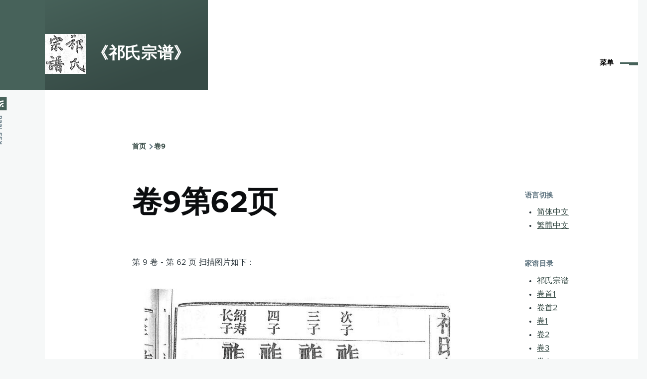

--- FILE ---
content_type: text/html; charset=UTF-8
request_url: https://jiapu.jamesqi.com/juan/9/ye/62
body_size: 7177
content:
<!DOCTYPE html>
<html lang="zh-hans" dir="ltr" style="--color--primary-hue:164;--color--primary-saturation:16%;--color--primary-lightness:33">
  <head>
    <meta charset="utf-8" />
<meta name="Generator" content="Drupal 10 (https://www.drupal.org)" />
<meta name="MobileOptimized" content="width" />
<meta name="HandheldFriendly" content="true" />
<meta name="viewport" content="width=device-width, initial-scale=1.0" />
<link rel="icon" href="/sites/jiapu.jamesqi.com/files/favicon.ico" type="image/vnd.microsoft.icon" />
<link rel="canonical" href="https://jiapu.jamesqi.com/juan/9/ye/62" />
<link rel="shortlink" href="https://jiapu.jamesqi.com/node/3046" />

    <title>卷9第62页 | 《祁氏宗谱》</title>
    <link rel="stylesheet" media="all" href="/sites/jiapu.jamesqi.com/files/css/css_IA88LA9C0M_595m5QE7FAjVdl2un_siA-lL8x43VWGk.css" />
<link rel="stylesheet" media="all" href="/sites/jiapu.jamesqi.com/files/css/css_fczyObREGmmEDotvsdAT5tsW-aICdvfdaqVsa7DrVzM.css" />

    
    
<link rel="preload" href="/core/themes/olivero/fonts/metropolis/Metropolis-Regular.woff2" as="font" type="font/woff2" crossorigin>
<link rel="preload" href="/core/themes/olivero/fonts/metropolis/Metropolis-SemiBold.woff2" as="font" type="font/woff2" crossorigin>
<link rel="preload" href="/core/themes/olivero/fonts/metropolis/Metropolis-Bold.woff2" as="font" type="font/woff2" crossorigin>
<link rel="preload" href="/core/themes/olivero/fonts/lora/lora-v14-latin-regular.woff2" as="font" type="font/woff2" crossorigin>
    <noscript><link rel="stylesheet" href="/core/themes/olivero/css/components/navigation/nav-primary-no-js.css?slc40n" />
</noscript>
<!-- baidu tongji start -->
<script>
var _hmt = _hmt || [];
(function() {
  var hm = document.createElement("script");
  hm.src = "//hm.baidu.com/hm.js?319f7715e00ca8383e1f8c642189583e";
  var s = document.getElementsByTagName("script")[0];
  s.parentNode.insertBefore(hm, s);
})();
</script>
<!-- baidu tongji end -->

<!-- baidu union start 2021-8-26 启优实验室 -->
<script>window.BAIDU_DUP_AUTO_AD = true;</script> 
<script type="text/javascript" src="//cpro.baidustatic.com/cpro/ui/cm.js"></script>
<!-- baidu union end -->

<!-- google analytics start -->
<!-- Global site tag (gtag.js) - Google Analytics -->
<script async src="https://www.googletagmanager.com/gtag/js?id=UA-241337-4"></script>
<script>
  window.dataLayer = window.dataLayer || [];
  function gtag(){dataLayer.push(arguments);}
  gtag('js', new Date());
ga('require', 'displayfeatures');//2020-4-9
  gtag('config', 'UA-241337-4');
</script>
<!-- google analytics end -->


<!-- adsense page level ads start -->
<!-- 2021-2-4 close, 2021-7-1 reopen 
<script data-ad-client="ca-pub-9094871827609791" async src="https://pagead2.googlesyndication.com/pagead/js/adsbygoogle.js"></script> -->
<script async src="https://pagead2.googlesyndication.com/pagead/js/adsbygoogle.js?client=ca-pub-9094871827609791" crossorigin="anonymous"></script>
<!-- adsense page level ads end -->

  </head>
  <body class="path-node page-node-type-qishizongpu">
        <a href="#main-content" class="visually-hidden focusable skip-link">
      跳转到主要内容
    </a>
    
      <div class="dialog-off-canvas-main-canvas" data-off-canvas-main-canvas>
    
<div id="page-wrapper" class="page-wrapper">
  <div id="page">

          <header id="header" class="site-header" data-drupal-selector="site-header" role="banner">

                <div class="site-header__fixable" data-drupal-selector="site-header-fixable">
          <div class="site-header__initial">
            <button class="sticky-header-toggle" data-drupal-selector="sticky-header-toggle" role="switch" aria-controls="site-header__inner" aria-label="固定头部" aria-checked="false">
              <span class="sticky-header-toggle__icon">
                <span></span>
                <span></span>
                <span></span>
              </span>
            </button>
          </div>

                    <div id="site-header__inner" class="site-header__inner" data-drupal-selector="site-header-inner">
            <div class="container site-header__inner__container">

              


<div id="block-olivero-subtheme-site-branding" class="settings-tray-editable site-branding block block-system block-system-branding-block" data-drupal-settingstray="editable">
  
    
    <div class="site-branding__inner">
          <a href="/" rel="home" class="site-branding__logo">
        <img src="/sites/jiapu.jamesqi.com/files/logo.png" alt="首页" />
      </a>
              <div class="site-branding__text">
        <div class="site-branding__name">
          <a href="/" title="首页" rel="home">《祁氏宗谱》</a>
        </div>
      </div>
      </div>
</div>

<div class="header-nav-overlay" data-drupal-selector="header-nav-overlay"></div>


                              <div class="mobile-buttons" data-drupal-selector="mobile-buttons">
                  <button class="mobile-nav-button" data-drupal-selector="mobile-nav-button" aria-label="主菜单" aria-controls="header-nav" aria-expanded="false">
                    <span class="mobile-nav-button__label">菜单</span>
                    <span class="mobile-nav-button__icon"></span>
                  </button>
                </div>

                <div id="header-nav" class="header-nav" data-drupal-selector="header-nav">
                  
<nav  id="block-olivero-subtheme-main-menu" class="settings-tray-editable primary-nav block block-menu navigation menu--main" data-drupal-settingstray="editable" aria-labelledby="block-olivero-subtheme-main-menu-menu" role="navigation">
            
  <h2 class="visually-hidden block__title" id="block-olivero-subtheme-main-menu-menu">主菜单</h2>
  
        


          
        
    <ul  class="menu primary-nav__menu primary-nav__menu--level-1" data-drupal-selector="primary-nav-menu--level-1">
            
                          
        
        
        <li class="primary-nav__menu-item primary-nav__menu-item--link primary-nav__menu-item--level-1">
                              
                      <a href="/" class="primary-nav__menu-link primary-nav__menu-link--link primary-nav__menu-link--level-1" data-drupal-selector="primary-nav-menu-link-has-children" data-drupal-link-system-path="&lt;front&gt;">            <span class="primary-nav__menu-link-inner primary-nav__menu-link-inner--level-1">首页</span>
          </a>

            
                  </li>
      
                          
        
        
        <li class="primary-nav__menu-item primary-nav__menu-item--link primary-nav__menu-item--level-1">
                              
                      <a href="/jiapumulu" title="家谱目录" class="primary-nav__menu-link primary-nav__menu-link--link primary-nav__menu-link--level-1" data-drupal-selector="primary-nav-menu-link-has-children" data-drupal-link-system-path="jiapumulu">            <span class="primary-nav__menu-link-inner primary-nav__menu-link-inner--level-1">家谱目录</span>
          </a>

            
                  </li>
      
                          
        
        
        <li class="primary-nav__menu-item primary-nav__menu-item--link primary-nav__menu-item--level-1">
                              
                      <a href="/shuoming" class="primary-nav__menu-link primary-nav__menu-link--link primary-nav__menu-link--level-1" data-drupal-selector="primary-nav-menu-link-has-children" data-drupal-link-system-path="node/2">            <span class="primary-nav__menu-link-inner primary-nav__menu-link-inner--level-1">说明文档</span>
          </a>

            
                  </li>
      
                          
        
        
        <li class="primary-nav__menu-item primary-nav__menu-item--link primary-nav__menu-item--level-1">
                              
                      <a href="/contact" title="" class="primary-nav__menu-link primary-nav__menu-link--link primary-nav__menu-link--level-1" data-drupal-selector="primary-nav-menu-link-has-children" data-drupal-link-system-path="contact">            <span class="primary-nav__menu-link-inner primary-nav__menu-link-inner--level-1">留言反馈</span>
          </a>

            
                  </li>
          </ul>
  


  </nav>


                  

  <div class="region region--secondary-menu">
    <div class="search-block-form settings-tray-editable block block-search-wide" data-drupal-selector="search-block-form" id="block-olivero-subtheme-search-form-wide" role="search" data-drupal-settingstray="editable">
  
    
      <button class="block-search-wide__button" aria-label="搜索表单" data-drupal-selector="block-search-wide-button">
      <svg xmlns="http://www.w3.org/2000/svg" width="22" height="23" viewBox="0 0 22 23">
  <path fill="currentColor" d="M21.7,21.3l-4.4-4.4C19,15.1,20,12.7,20,10c0-5.5-4.5-10-10-10S0,4.5,0,10s4.5,10,10,10c2.1,0,4.1-0.7,5.8-1.8l4.5,4.5c0.4,0.4,1,0.4,1.4,0S22.1,21.7,21.7,21.3z M10,18c-4.4,0-8-3.6-8-8s3.6-8,8-8s8,3.6,8,8S14.4,18,10,18z"/>
</svg>
      <span class="block-search-wide__button-close"></span>
    </button>

        <div class="block-search-wide__wrapper" data-drupal-selector="block-search-wide-wrapper" tabindex="-1">
      <div class="block-search-wide__container">
        <div class="block-search-wide__grid">
          <form action="/search/node" method="get" id="search-block-form" accept-charset="UTF-8" class="search-form search-block-form">
  <div class="js-form-item form-item js-form-type-search form-item-keys js-form-item-keys form-no-label">
      <label for="edit-keys" class="form-item__label visually-hidden">搜索</label>
        <input title="请输入您想搜索的关键词。" placeholder="按关键字或词搜索" data-drupal-selector="edit-keys" type="search" id="edit-keys" name="keys" value="" size="15" maxlength="128" class="form-search form-element form-element--type-search form-element--api-search" />

        </div>
<div data-drupal-selector="edit-actions" class="form-actions js-form-wrapper form-wrapper" id="edit-actions"><button class="button--primary search-form__submit button js-form-submit form-submit" data-drupal-selector="edit-submit" type="submit" id="edit-submit" value="搜索">
    <span class="icon--search"></span>
    <span class="visually-hidden">搜索</span>
</button>

</div>

</form>

        </div>
      </div>
    </div>
  </div>
<nav  id="block-olivero-subtheme-account-menu" class="settings-tray-editable block block-menu navigation menu--account secondary-nav" data-drupal-settingstray="editable" aria-labelledby="block-olivero-subtheme-account-menu-menu" role="navigation">
            
  <span class="visually-hidden" id="block-olivero-subtheme-account-menu-menu">User account menu</span>
  
        


          <ul class="menu secondary-nav__menu secondary-nav__menu--level-1">
            
                          
        
        
        <li class="secondary-nav__menu-item secondary-nav__menu-item--link secondary-nav__menu-item--level-1">
          <a href="/user/login" class="secondary-nav__menu-link secondary-nav__menu-link--link secondary-nav__menu-link--level-1" data-drupal-link-system-path="user/login">登录</a>

                  </li>
          </ul>
  


  </nav>

  </div>

                </div>
                          </div>
          </div>
        </div>
      </header>
    
    <div id="main-wrapper" class="layout-main-wrapper layout-container">
      <div id="main" class="layout-main">
        <div class="main-content">
          <a id="main-content" tabindex="-1"></a>
          
          <div class="main-content__container container">
            

  <div class="region region--highlighted grid-full layout--pass--content-medium">
    <div data-drupal-messages-fallback class="hidden messages-list"></div>

  </div>

            

  <div class="region region--breadcrumb grid-full layout--pass--content-medium">
    

<div id="block-olivero-subtheme-breadcrumbs" class="settings-tray-editable block block-system block-system-breadcrumb-block" data-drupal-settingstray="editable">
  
    
      <div class="block__content">
        <nav class="breadcrumb" role="navigation" aria-labelledby="system-breadcrumb">
    <h2 id="system-breadcrumb" class="visually-hidden">面包屑</h2>
    <div class="breadcrumb__content">
      <ol class="breadcrumb__list">
                  <li class="breadcrumb__item">
                          <a href="/" class="breadcrumb__link">首页</a>
                      </li>
                  <li class="breadcrumb__item">
                          <a href="/juan/9" class="breadcrumb__link">卷9</a>
                      </li>
              </ol>
    </div>
  </nav>

    </div>
  </div>

  </div>


                          <div class="sidebar-grid grid-full">
                <main role="main" class="site-main">
                  

  <div class="region region--content-above grid-full layout--pass--content-medium">
    


<div id="block-olivero-subtheme-page-title" class="block block-core block-page-title-block">
  
  

  <h1 class="title page-title">
卷9第62页
</h1>


  
</div>

  </div>

                  

  <div class="region region--content grid-full layout--pass--content-medium" id="content">
    

<div id="block-olivero-subtheme-responsive-bartik-system-main" class="block block-system block-system-main-block">
  
    
      <div class="block__content">
      

<article data-history-node-id="3046" role="article" class="node node--type-qishizongpu node--promoted node--view-mode-full">
  <header class="">
    
          
      </header>
  <div class="node__content">
            

<p>第 9 卷 - 第 62 页 扫描图片如下：</p>
<img src="/sites/jiapu.jamesqi.com/files/thumb/9/44f683a84163b3523afe57c2e008bc8c.jpg">第 9 卷 - 第 62 页</img>

<div class="views-element-container"><div class="view view-qishizongpu view-id-qishizongpu view-display-id-block_2 js-view-dom-id-97b8926c25b93c0b9a9145fa40fbe7fab240639bdbe71e4d812f27f23c6c1dd0">
  
    
      
      <div class="view-content">
      




  <h3>导航：<a href="/juan/9">第9卷</a>，页数链接：</h3>
<div class="views-view-responsive-grid views-view-responsive-grid--horizontal" style="--views-responsive-grid--column-count:4;--views-responsive-grid--cell-min-width:100px;--views-responsive-grid--layout-gap:10px;">
      <div class="views-view-responsive-grid__item">
      <div class="views-view-responsive-grid__item-inner"><div class="views-field views-field-field-ye"><div class="field-content"><a href="/juan/9/ye/1">1</a></div></div></div>
    </div>
      <div class="views-view-responsive-grid__item">
      <div class="views-view-responsive-grid__item-inner"><div class="views-field views-field-field-ye"><div class="field-content"><a href="/juan/9/ye/2">2</a></div></div></div>
    </div>
      <div class="views-view-responsive-grid__item">
      <div class="views-view-responsive-grid__item-inner"><div class="views-field views-field-field-ye"><div class="field-content"><a href="/juan/9/ye/3">3</a></div></div></div>
    </div>
      <div class="views-view-responsive-grid__item">
      <div class="views-view-responsive-grid__item-inner"><div class="views-field views-field-field-ye"><div class="field-content"><a href="/juan/9/ye/4">4</a></div></div></div>
    </div>
      <div class="views-view-responsive-grid__item">
      <div class="views-view-responsive-grid__item-inner"><div class="views-field views-field-field-ye"><div class="field-content"><a href="/juan/9/ye/5">5</a></div></div></div>
    </div>
      <div class="views-view-responsive-grid__item">
      <div class="views-view-responsive-grid__item-inner"><div class="views-field views-field-field-ye"><div class="field-content"><a href="/juan/9/ye/6">6</a></div></div></div>
    </div>
      <div class="views-view-responsive-grid__item">
      <div class="views-view-responsive-grid__item-inner"><div class="views-field views-field-field-ye"><div class="field-content"><a href="/juan/9/ye/7">7</a></div></div></div>
    </div>
      <div class="views-view-responsive-grid__item">
      <div class="views-view-responsive-grid__item-inner"><div class="views-field views-field-field-ye"><div class="field-content"><a href="/juan/9/ye/8">8</a></div></div></div>
    </div>
      <div class="views-view-responsive-grid__item">
      <div class="views-view-responsive-grid__item-inner"><div class="views-field views-field-field-ye"><div class="field-content"><a href="/juan/9/ye/9">9</a></div></div></div>
    </div>
      <div class="views-view-responsive-grid__item">
      <div class="views-view-responsive-grid__item-inner"><div class="views-field views-field-field-ye"><div class="field-content"><a href="/juan/9/ye/10">10</a></div></div></div>
    </div>
      <div class="views-view-responsive-grid__item">
      <div class="views-view-responsive-grid__item-inner"><div class="views-field views-field-field-ye"><div class="field-content"><a href="/juan/9/ye/11">11</a></div></div></div>
    </div>
      <div class="views-view-responsive-grid__item">
      <div class="views-view-responsive-grid__item-inner"><div class="views-field views-field-field-ye"><div class="field-content"><a href="/juan/9/ye/12">12</a></div></div></div>
    </div>
      <div class="views-view-responsive-grid__item">
      <div class="views-view-responsive-grid__item-inner"><div class="views-field views-field-field-ye"><div class="field-content"><a href="/juan/9/ye/13">13</a></div></div></div>
    </div>
      <div class="views-view-responsive-grid__item">
      <div class="views-view-responsive-grid__item-inner"><div class="views-field views-field-field-ye"><div class="field-content"><a href="/juan/9/ye/14">14</a></div></div></div>
    </div>
      <div class="views-view-responsive-grid__item">
      <div class="views-view-responsive-grid__item-inner"><div class="views-field views-field-field-ye"><div class="field-content"><a href="/juan/9/ye/15">15</a></div></div></div>
    </div>
      <div class="views-view-responsive-grid__item">
      <div class="views-view-responsive-grid__item-inner"><div class="views-field views-field-field-ye"><div class="field-content"><a href="/juan/9/ye/16">16</a></div></div></div>
    </div>
      <div class="views-view-responsive-grid__item">
      <div class="views-view-responsive-grid__item-inner"><div class="views-field views-field-field-ye"><div class="field-content"><a href="/juan/9/ye/17">17</a></div></div></div>
    </div>
      <div class="views-view-responsive-grid__item">
      <div class="views-view-responsive-grid__item-inner"><div class="views-field views-field-field-ye"><div class="field-content"><a href="/juan/9/ye/18">18</a></div></div></div>
    </div>
      <div class="views-view-responsive-grid__item">
      <div class="views-view-responsive-grid__item-inner"><div class="views-field views-field-field-ye"><div class="field-content"><a href="/juan/9/ye/19">19</a></div></div></div>
    </div>
      <div class="views-view-responsive-grid__item">
      <div class="views-view-responsive-grid__item-inner"><div class="views-field views-field-field-ye"><div class="field-content"><a href="/juan/9/ye/20">20</a></div></div></div>
    </div>
      <div class="views-view-responsive-grid__item">
      <div class="views-view-responsive-grid__item-inner"><div class="views-field views-field-field-ye"><div class="field-content"><a href="/juan/9/ye/21">21</a></div></div></div>
    </div>
      <div class="views-view-responsive-grid__item">
      <div class="views-view-responsive-grid__item-inner"><div class="views-field views-field-field-ye"><div class="field-content"><a href="/juan/9/ye/22">22</a></div></div></div>
    </div>
      <div class="views-view-responsive-grid__item">
      <div class="views-view-responsive-grid__item-inner"><div class="views-field views-field-field-ye"><div class="field-content"><a href="/juan/9/ye/23">23</a></div></div></div>
    </div>
      <div class="views-view-responsive-grid__item">
      <div class="views-view-responsive-grid__item-inner"><div class="views-field views-field-field-ye"><div class="field-content"><a href="/juan/9/ye/24">24</a></div></div></div>
    </div>
      <div class="views-view-responsive-grid__item">
      <div class="views-view-responsive-grid__item-inner"><div class="views-field views-field-field-ye"><div class="field-content"><a href="/juan/9/ye/25">25</a></div></div></div>
    </div>
      <div class="views-view-responsive-grid__item">
      <div class="views-view-responsive-grid__item-inner"><div class="views-field views-field-field-ye"><div class="field-content"><a href="/juan/9/ye/26">26</a></div></div></div>
    </div>
      <div class="views-view-responsive-grid__item">
      <div class="views-view-responsive-grid__item-inner"><div class="views-field views-field-field-ye"><div class="field-content"><a href="/juan/9/ye/27">27</a></div></div></div>
    </div>
      <div class="views-view-responsive-grid__item">
      <div class="views-view-responsive-grid__item-inner"><div class="views-field views-field-field-ye"><div class="field-content"><a href="/juan/9/ye/28">28</a></div></div></div>
    </div>
      <div class="views-view-responsive-grid__item">
      <div class="views-view-responsive-grid__item-inner"><div class="views-field views-field-field-ye"><div class="field-content"><a href="/juan/9/ye/29">29</a></div></div></div>
    </div>
      <div class="views-view-responsive-grid__item">
      <div class="views-view-responsive-grid__item-inner"><div class="views-field views-field-field-ye"><div class="field-content"><a href="/juan/9/ye/30">30</a></div></div></div>
    </div>
      <div class="views-view-responsive-grid__item">
      <div class="views-view-responsive-grid__item-inner"><div class="views-field views-field-field-ye"><div class="field-content"><a href="/juan/9/ye/31">31</a></div></div></div>
    </div>
      <div class="views-view-responsive-grid__item">
      <div class="views-view-responsive-grid__item-inner"><div class="views-field views-field-field-ye"><div class="field-content"><a href="/juan/9/ye/32">32</a></div></div></div>
    </div>
      <div class="views-view-responsive-grid__item">
      <div class="views-view-responsive-grid__item-inner"><div class="views-field views-field-field-ye"><div class="field-content"><a href="/juan/9/ye/33">33</a></div></div></div>
    </div>
      <div class="views-view-responsive-grid__item">
      <div class="views-view-responsive-grid__item-inner"><div class="views-field views-field-field-ye"><div class="field-content"><a href="/juan/9/ye/34">34</a></div></div></div>
    </div>
      <div class="views-view-responsive-grid__item">
      <div class="views-view-responsive-grid__item-inner"><div class="views-field views-field-field-ye"><div class="field-content"><a href="/juan/9/ye/35">35</a></div></div></div>
    </div>
      <div class="views-view-responsive-grid__item">
      <div class="views-view-responsive-grid__item-inner"><div class="views-field views-field-field-ye"><div class="field-content"><a href="/juan/9/ye/36">36</a></div></div></div>
    </div>
      <div class="views-view-responsive-grid__item">
      <div class="views-view-responsive-grid__item-inner"><div class="views-field views-field-field-ye"><div class="field-content"><a href="/juan/9/ye/37">37</a></div></div></div>
    </div>
      <div class="views-view-responsive-grid__item">
      <div class="views-view-responsive-grid__item-inner"><div class="views-field views-field-field-ye"><div class="field-content"><a href="/juan/9/ye/38">38</a></div></div></div>
    </div>
      <div class="views-view-responsive-grid__item">
      <div class="views-view-responsive-grid__item-inner"><div class="views-field views-field-field-ye"><div class="field-content"><a href="/juan/9/ye/39">39</a></div></div></div>
    </div>
      <div class="views-view-responsive-grid__item">
      <div class="views-view-responsive-grid__item-inner"><div class="views-field views-field-field-ye"><div class="field-content"><a href="/juan/9/ye/40">40</a></div></div></div>
    </div>
      <div class="views-view-responsive-grid__item">
      <div class="views-view-responsive-grid__item-inner"><div class="views-field views-field-field-ye"><div class="field-content"><a href="/juan/9/ye/41">41</a></div></div></div>
    </div>
      <div class="views-view-responsive-grid__item">
      <div class="views-view-responsive-grid__item-inner"><div class="views-field views-field-field-ye"><div class="field-content"><a href="/juan/9/ye/42">42</a></div></div></div>
    </div>
      <div class="views-view-responsive-grid__item">
      <div class="views-view-responsive-grid__item-inner"><div class="views-field views-field-field-ye"><div class="field-content"><a href="/juan/9/ye/43">43</a></div></div></div>
    </div>
      <div class="views-view-responsive-grid__item">
      <div class="views-view-responsive-grid__item-inner"><div class="views-field views-field-field-ye"><div class="field-content"><a href="/juan/9/ye/44">44</a></div></div></div>
    </div>
      <div class="views-view-responsive-grid__item">
      <div class="views-view-responsive-grid__item-inner"><div class="views-field views-field-field-ye"><div class="field-content"><a href="/juan/9/ye/45">45</a></div></div></div>
    </div>
      <div class="views-view-responsive-grid__item">
      <div class="views-view-responsive-grid__item-inner"><div class="views-field views-field-field-ye"><div class="field-content"><a href="/juan/9/ye/46">46</a></div></div></div>
    </div>
      <div class="views-view-responsive-grid__item">
      <div class="views-view-responsive-grid__item-inner"><div class="views-field views-field-field-ye"><div class="field-content"><a href="/juan/9/ye/47">47</a></div></div></div>
    </div>
      <div class="views-view-responsive-grid__item">
      <div class="views-view-responsive-grid__item-inner"><div class="views-field views-field-field-ye"><div class="field-content"><a href="/juan/9/ye/48">48</a></div></div></div>
    </div>
      <div class="views-view-responsive-grid__item">
      <div class="views-view-responsive-grid__item-inner"><div class="views-field views-field-field-ye"><div class="field-content"><a href="/juan/9/ye/49">49</a></div></div></div>
    </div>
      <div class="views-view-responsive-grid__item">
      <div class="views-view-responsive-grid__item-inner"><div class="views-field views-field-field-ye"><div class="field-content"><a href="/juan/9/ye/50">50</a></div></div></div>
    </div>
      <div class="views-view-responsive-grid__item">
      <div class="views-view-responsive-grid__item-inner"><div class="views-field views-field-field-ye"><div class="field-content"><a href="/juan/9/ye/51">51</a></div></div></div>
    </div>
      <div class="views-view-responsive-grid__item">
      <div class="views-view-responsive-grid__item-inner"><div class="views-field views-field-field-ye"><div class="field-content"><a href="/juan/9/ye/52">52</a></div></div></div>
    </div>
      <div class="views-view-responsive-grid__item">
      <div class="views-view-responsive-grid__item-inner"><div class="views-field views-field-field-ye"><div class="field-content"><a href="/juan/9/ye/53">53</a></div></div></div>
    </div>
      <div class="views-view-responsive-grid__item">
      <div class="views-view-responsive-grid__item-inner"><div class="views-field views-field-field-ye"><div class="field-content"><a href="/juan/9/ye/54">54</a></div></div></div>
    </div>
      <div class="views-view-responsive-grid__item">
      <div class="views-view-responsive-grid__item-inner"><div class="views-field views-field-field-ye"><div class="field-content"><a href="/juan/9/ye/55">55</a></div></div></div>
    </div>
      <div class="views-view-responsive-grid__item">
      <div class="views-view-responsive-grid__item-inner"><div class="views-field views-field-field-ye"><div class="field-content"><a href="/juan/9/ye/56">56</a></div></div></div>
    </div>
      <div class="views-view-responsive-grid__item">
      <div class="views-view-responsive-grid__item-inner"><div class="views-field views-field-field-ye"><div class="field-content"><a href="/juan/9/ye/57">57</a></div></div></div>
    </div>
      <div class="views-view-responsive-grid__item">
      <div class="views-view-responsive-grid__item-inner"><div class="views-field views-field-field-ye"><div class="field-content"><a href="/juan/9/ye/58">58</a></div></div></div>
    </div>
      <div class="views-view-responsive-grid__item">
      <div class="views-view-responsive-grid__item-inner"><div class="views-field views-field-field-ye"><div class="field-content"><a href="/juan/9/ye/59">59</a></div></div></div>
    </div>
      <div class="views-view-responsive-grid__item">
      <div class="views-view-responsive-grid__item-inner"><div class="views-field views-field-field-ye"><div class="field-content"><a href="/juan/9/ye/60">60</a></div></div></div>
    </div>
      <div class="views-view-responsive-grid__item">
      <div class="views-view-responsive-grid__item-inner"><div class="views-field views-field-field-ye"><div class="field-content"><a href="/juan/9/ye/61">61</a></div></div></div>
    </div>
      <div class="views-view-responsive-grid__item">
      <div class="views-view-responsive-grid__item-inner"><div class="views-field views-field-field-ye"><div class="field-content"><a href="/juan/9/ye/62">62</a></div></div></div>
    </div>
      <div class="views-view-responsive-grid__item">
      <div class="views-view-responsive-grid__item-inner"><div class="views-field views-field-field-ye"><div class="field-content"><a href="/juan/9/ye/63">63</a></div></div></div>
    </div>
      <div class="views-view-responsive-grid__item">
      <div class="views-view-responsive-grid__item-inner"><div class="views-field views-field-field-ye"><div class="field-content"><a href="/juan/9/ye/64">64</a></div></div></div>
    </div>
      <div class="views-view-responsive-grid__item">
      <div class="views-view-responsive-grid__item-inner"><div class="views-field views-field-field-ye"><div class="field-content"><a href="/juan/9/ye/65">65</a></div></div></div>
    </div>
      <div class="views-view-responsive-grid__item">
      <div class="views-view-responsive-grid__item-inner"><div class="views-field views-field-field-ye"><div class="field-content"><a href="/juan/9/ye/66">66</a></div></div></div>
    </div>
      <div class="views-view-responsive-grid__item">
      <div class="views-view-responsive-grid__item-inner"><div class="views-field views-field-field-ye"><div class="field-content"><a href="/juan/9/ye/67">67</a></div></div></div>
    </div>
      <div class="views-view-responsive-grid__item">
      <div class="views-view-responsive-grid__item-inner"><div class="views-field views-field-field-ye"><div class="field-content"><a href="/juan/9/ye/68">68</a></div></div></div>
    </div>
      <div class="views-view-responsive-grid__item">
      <div class="views-view-responsive-grid__item-inner"><div class="views-field views-field-field-ye"><div class="field-content"><a href="/juan/9/ye/69">69</a></div></div></div>
    </div>
      <div class="views-view-responsive-grid__item">
      <div class="views-view-responsive-grid__item-inner"><div class="views-field views-field-field-ye"><div class="field-content"><a href="/juan/9/ye/70">70</a></div></div></div>
    </div>
      <div class="views-view-responsive-grid__item">
      <div class="views-view-responsive-grid__item-inner"><div class="views-field views-field-field-ye"><div class="field-content"><a href="/juan/9/ye/71">71</a></div></div></div>
    </div>
      <div class="views-view-responsive-grid__item">
      <div class="views-view-responsive-grid__item-inner"><div class="views-field views-field-field-ye"><div class="field-content"><a href="/juan/9/ye/72">72</a></div></div></div>
    </div>
      <div class="views-view-responsive-grid__item">
      <div class="views-view-responsive-grid__item-inner"><div class="views-field views-field-field-ye"><div class="field-content"><a href="/juan/9/ye/73">73</a></div></div></div>
    </div>
      <div class="views-view-responsive-grid__item">
      <div class="views-view-responsive-grid__item-inner"><div class="views-field views-field-field-ye"><div class="field-content"><a href="/juan/9/ye/74">74</a></div></div></div>
    </div>
      <div class="views-view-responsive-grid__item">
      <div class="views-view-responsive-grid__item-inner"><div class="views-field views-field-field-ye"><div class="field-content"><a href="/juan/9/ye/75">75</a></div></div></div>
    </div>
      <div class="views-view-responsive-grid__item">
      <div class="views-view-responsive-grid__item-inner"><div class="views-field views-field-field-ye"><div class="field-content"><a href="/juan/9/ye/76">76</a></div></div></div>
    </div>
      <div class="views-view-responsive-grid__item">
      <div class="views-view-responsive-grid__item-inner"><div class="views-field views-field-field-ye"><div class="field-content"><a href="/juan/9/ye/77">77</a></div></div></div>
    </div>
      <div class="views-view-responsive-grid__item">
      <div class="views-view-responsive-grid__item-inner"><div class="views-field views-field-field-ye"><div class="field-content"><a href="/juan/9/ye/78">78</a></div></div></div>
    </div>
      <div class="views-view-responsive-grid__item">
      <div class="views-view-responsive-grid__item-inner"><div class="views-field views-field-field-ye"><div class="field-content"><a href="/juan/9/ye/79">79</a></div></div></div>
    </div>
      <div class="views-view-responsive-grid__item">
      <div class="views-view-responsive-grid__item-inner"><div class="views-field views-field-field-ye"><div class="field-content"><a href="/juan/9/ye/80">80</a></div></div></div>
    </div>
      <div class="views-view-responsive-grid__item">
      <div class="views-view-responsive-grid__item-inner"><div class="views-field views-field-field-ye"><div class="field-content"><a href="/juan/9/ye/81">81</a></div></div></div>
    </div>
      <div class="views-view-responsive-grid__item">
      <div class="views-view-responsive-grid__item-inner"><div class="views-field views-field-field-ye"><div class="field-content"><a href="/juan/9/ye/82">82</a></div></div></div>
    </div>
      <div class="views-view-responsive-grid__item">
      <div class="views-view-responsive-grid__item-inner"><div class="views-field views-field-field-ye"><div class="field-content"><a href="/juan/9/ye/83">83</a></div></div></div>
    </div>
      <div class="views-view-responsive-grid__item">
      <div class="views-view-responsive-grid__item-inner"><div class="views-field views-field-field-ye"><div class="field-content"><a href="/juan/9/ye/84">84</a></div></div></div>
    </div>
      <div class="views-view-responsive-grid__item">
      <div class="views-view-responsive-grid__item-inner"><div class="views-field views-field-field-ye"><div class="field-content"><a href="/juan/9/ye/85">85</a></div></div></div>
    </div>
      <div class="views-view-responsive-grid__item">
      <div class="views-view-responsive-grid__item-inner"><div class="views-field views-field-field-ye"><div class="field-content"><a href="/juan/9/ye/86">86</a></div></div></div>
    </div>
      <div class="views-view-responsive-grid__item">
      <div class="views-view-responsive-grid__item-inner"><div class="views-field views-field-field-ye"><div class="field-content"><a href="/juan/9/ye/87">87</a></div></div></div>
    </div>
      <div class="views-view-responsive-grid__item">
      <div class="views-view-responsive-grid__item-inner"><div class="views-field views-field-field-ye"><div class="field-content"><a href="/juan/9/ye/88">88</a></div></div></div>
    </div>
      <div class="views-view-responsive-grid__item">
      <div class="views-view-responsive-grid__item-inner"><div class="views-field views-field-field-ye"><div class="field-content"><a href="/juan/9/ye/89">89</a></div></div></div>
    </div>
      <div class="views-view-responsive-grid__item">
      <div class="views-view-responsive-grid__item-inner"><div class="views-field views-field-field-ye"><div class="field-content"><a href="/juan/9/ye/90">90</a></div></div></div>
    </div>
      <div class="views-view-responsive-grid__item">
      <div class="views-view-responsive-grid__item-inner"><div class="views-field views-field-field-ye"><div class="field-content"><a href="/juan/9/ye/91">91</a></div></div></div>
    </div>
      <div class="views-view-responsive-grid__item">
      <div class="views-view-responsive-grid__item-inner"><div class="views-field views-field-field-ye"><div class="field-content"><a href="/juan/9/ye/92">92</a></div></div></div>
    </div>
      <div class="views-view-responsive-grid__item">
      <div class="views-view-responsive-grid__item-inner"><div class="views-field views-field-field-ye"><div class="field-content"><a href="/juan/9/ye/93">93</a></div></div></div>
    </div>
      <div class="views-view-responsive-grid__item">
      <div class="views-view-responsive-grid__item-inner"><div class="views-field views-field-field-ye"><div class="field-content"><a href="/juan/9/ye/94">94</a></div></div></div>
    </div>
      <div class="views-view-responsive-grid__item">
      <div class="views-view-responsive-grid__item-inner"><div class="views-field views-field-field-ye"><div class="field-content"><a href="/juan/9/ye/95">95</a></div></div></div>
    </div>
      <div class="views-view-responsive-grid__item">
      <div class="views-view-responsive-grid__item-inner"><div class="views-field views-field-field-ye"><div class="field-content"><a href="/juan/9/ye/96">96</a></div></div></div>
    </div>
      <div class="views-view-responsive-grid__item">
      <div class="views-view-responsive-grid__item-inner"><div class="views-field views-field-field-ye"><div class="field-content"><a href="/juan/9/ye/97">97</a></div></div></div>
    </div>
      <div class="views-view-responsive-grid__item">
      <div class="views-view-responsive-grid__item-inner"><div class="views-field views-field-field-ye"><div class="field-content"><a href="/juan/9/ye/98">98</a></div></div></div>
    </div>
      <div class="views-view-responsive-grid__item">
      <div class="views-view-responsive-grid__item-inner"><div class="views-field views-field-field-ye"><div class="field-content"><a href="/juan/9/ye/99">99</a></div></div></div>
    </div>
      <div class="views-view-responsive-grid__item">
      <div class="views-view-responsive-grid__item-inner"><div class="views-field views-field-field-ye"><div class="field-content"><a href="/juan/9/ye/100">100</a></div></div></div>
    </div>
      <div class="views-view-responsive-grid__item">
      <div class="views-view-responsive-grid__item-inner"><div class="views-field views-field-field-ye"><div class="field-content"><a href="/juan/9/ye/101">101</a></div></div></div>
    </div>
      <div class="views-view-responsive-grid__item">
      <div class="views-view-responsive-grid__item-inner"><div class="views-field views-field-field-ye"><div class="field-content"><a href="/juan/9/ye/102">102</a></div></div></div>
    </div>
      <div class="views-view-responsive-grid__item">
      <div class="views-view-responsive-grid__item-inner"><div class="views-field views-field-field-ye"><div class="field-content"><a href="/juan/9/ye/103">103</a></div></div></div>
    </div>
      <div class="views-view-responsive-grid__item">
      <div class="views-view-responsive-grid__item-inner"><div class="views-field views-field-field-ye"><div class="field-content"><a href="/juan/9/ye/104">104</a></div></div></div>
    </div>
      <div class="views-view-responsive-grid__item">
      <div class="views-view-responsive-grid__item-inner"><div class="views-field views-field-field-ye"><div class="field-content"><a href="/juan/9/ye/105">105</a></div></div></div>
    </div>
      <div class="views-view-responsive-grid__item">
      <div class="views-view-responsive-grid__item-inner"><div class="views-field views-field-field-ye"><div class="field-content"><a href="/juan/9/ye/106">106</a></div></div></div>
    </div>
      <div class="views-view-responsive-grid__item">
      <div class="views-view-responsive-grid__item-inner"><div class="views-field views-field-field-ye"><div class="field-content"><a href="/juan/9/ye/107">107</a></div></div></div>
    </div>
      <div class="views-view-responsive-grid__item">
      <div class="views-view-responsive-grid__item-inner"><div class="views-field views-field-field-ye"><div class="field-content"><a href="/juan/9/ye/108">108</a></div></div></div>
    </div>
      <div class="views-view-responsive-grid__item">
      <div class="views-view-responsive-grid__item-inner"><div class="views-field views-field-field-ye"><div class="field-content"><a href="/juan/9/ye/109">109</a></div></div></div>
    </div>
      <div class="views-view-responsive-grid__item">
      <div class="views-view-responsive-grid__item-inner"><div class="views-field views-field-field-ye"><div class="field-content"><a href="/juan/9/ye/110">110</a></div></div></div>
    </div>
      <div class="views-view-responsive-grid__item">
      <div class="views-view-responsive-grid__item-inner"><div class="views-field views-field-field-ye"><div class="field-content"><a href="/juan/9/ye/111">111</a></div></div></div>
    </div>
      <div class="views-view-responsive-grid__item">
      <div class="views-view-responsive-grid__item-inner"><div class="views-field views-field-field-ye"><div class="field-content"><a href="/juan/9/ye/112">112</a></div></div></div>
    </div>
      <div class="views-view-responsive-grid__item">
      <div class="views-view-responsive-grid__item-inner"><div class="views-field views-field-field-ye"><div class="field-content"><a href="/juan/9/ye/113">113</a></div></div></div>
    </div>
      <div class="views-view-responsive-grid__item">
      <div class="views-view-responsive-grid__item-inner"><div class="views-field views-field-field-ye"><div class="field-content"><a href="/juan/9/ye/114">114</a></div></div></div>
    </div>
      <div class="views-view-responsive-grid__item">
      <div class="views-view-responsive-grid__item-inner"><div class="views-field views-field-field-ye"><div class="field-content"><a href="/juan/9/ye/115">115</a></div></div></div>
    </div>
      <div class="views-view-responsive-grid__item">
      <div class="views-view-responsive-grid__item-inner"><div class="views-field views-field-field-ye"><div class="field-content"><a href="/juan/9/ye/116">116</a></div></div></div>
    </div>
      <div class="views-view-responsive-grid__item">
      <div class="views-view-responsive-grid__item-inner"><div class="views-field views-field-field-ye"><div class="field-content"><a href="/juan/9/ye/117">117</a></div></div></div>
    </div>
      <div class="views-view-responsive-grid__item">
      <div class="views-view-responsive-grid__item-inner"><div class="views-field views-field-field-ye"><div class="field-content"><a href="/juan/9/ye/118">118</a></div></div></div>
    </div>
      <div class="views-view-responsive-grid__item">
      <div class="views-view-responsive-grid__item-inner"><div class="views-field views-field-field-ye"><div class="field-content"><a href="/juan/9/ye/119">119</a></div></div></div>
    </div>
      <div class="views-view-responsive-grid__item">
      <div class="views-view-responsive-grid__item-inner"><div class="views-field views-field-field-ye"><div class="field-content"><a href="/juan/9/ye/120">120</a></div></div></div>
    </div>
      <div class="views-view-responsive-grid__item">
      <div class="views-view-responsive-grid__item-inner"><div class="views-field views-field-field-ye"><div class="field-content"><a href="/juan/9/ye/121">121</a></div></div></div>
    </div>
      <div class="views-view-responsive-grid__item">
      <div class="views-view-responsive-grid__item-inner"><div class="views-field views-field-field-ye"><div class="field-content"><a href="/juan/9/ye/122">122</a></div></div></div>
    </div>
      <div class="views-view-responsive-grid__item">
      <div class="views-view-responsive-grid__item-inner"><div class="views-field views-field-field-ye"><div class="field-content"><a href="/juan/9/ye/123">123</a></div></div></div>
    </div>
      <div class="views-view-responsive-grid__item">
      <div class="views-view-responsive-grid__item-inner"><div class="views-field views-field-field-ye"><div class="field-content"><a href="/juan/9/ye/124">124</a></div></div></div>
    </div>
      <div class="views-view-responsive-grid__item">
      <div class="views-view-responsive-grid__item-inner"><div class="views-field views-field-field-ye"><div class="field-content"><a href="/juan/9/ye/125">125</a></div></div></div>
    </div>
      <div class="views-view-responsive-grid__item">
      <div class="views-view-responsive-grid__item-inner"><div class="views-field views-field-field-ye"><div class="field-content"><a href="/juan/9/ye/126">126</a></div></div></div>
    </div>
      <div class="views-view-responsive-grid__item">
      <div class="views-view-responsive-grid__item-inner"><div class="views-field views-field-field-ye"><div class="field-content"><a href="/juan/9/ye/127">127</a></div></div></div>
    </div>
      <div class="views-view-responsive-grid__item">
      <div class="views-view-responsive-grid__item-inner"><div class="views-field views-field-field-ye"><div class="field-content"><a href="/juan/9/ye/128">128</a></div></div></div>
    </div>
      <div class="views-view-responsive-grid__item">
      <div class="views-view-responsive-grid__item-inner"><div class="views-field views-field-field-ye"><div class="field-content"><a href="/juan/9/ye/129">129</a></div></div></div>
    </div>
      <div class="views-view-responsive-grid__item">
      <div class="views-view-responsive-grid__item-inner"><div class="views-field views-field-field-ye"><div class="field-content"><a href="/juan/9/ye/130">130</a></div></div></div>
    </div>
      <div class="views-view-responsive-grid__item">
      <div class="views-view-responsive-grid__item-inner"><div class="views-field views-field-field-ye"><div class="field-content"><a href="/juan/9/ye/131">131</a></div></div></div>
    </div>
      <div class="views-view-responsive-grid__item">
      <div class="views-view-responsive-grid__item-inner"><div class="views-field views-field-field-ye"><div class="field-content"><a href="/juan/9/ye/132">132</a></div></div></div>
    </div>
  </div>

    </div>
  
      
          </div>
</div>


        
  <div class="field field--name-field-juan field--type-integer field--label-inline clearfix">
    <div class="field__label">卷数</div>
              <div class="field__item">9</div>
          </div>

  <div class="field field--name-field-ye field--type-integer field--label-inline clearfix">
    <div class="field__label">页数</div>
              <div class="field__item">62</div>
          </div>
<ul class="links inline">
          <li><a href="/user/login?destination=/juan/9/ye/62%23comment-form">登录</a> 发表评论</li>
      </ul>

<section data-drupal-selector="comments" class="comments">

  
  
  
</section>


  </div>


  
</article>

    </div>
  </div>

  </div>

                </main>

                


  <aside class="region region--sidebar">
    

<div class="language-switcher-language-url settings-tray-editable block block-language block-language-blocklanguage-interface" id="block-yuyanqiehuan" role="navigation" data-drupal-settingstray="editable">
  
      <h2 class="block__title">语言切换</h2>
    
      <div class="block__content">
      <ul class="links">
          <li hreflang="zh-hans" data-drupal-link-system-path="node/3046" class="is-active"><a href="/juan/9/ye/62" class="language-link is-active" hreflang="zh-hans" data-drupal-link-system-path="node/3046">简体中文</a></li>
          <li hreflang="zh-hant" data-drupal-link-system-path="node/3046"><a href="/zh-hant/juan/9/ye/62" class="language-link" hreflang="zh-hant" data-drupal-link-system-path="node/3046">繁體中文</a></li>
      </ul>
    </div>
  </div>


<div class="views-element-container settings-tray-editable block block-views block-views-blockjiapumulu-block-1" id="block-views-block-jiapumulu-block-1" data-drupal-settingstray="editable">
  
      <h2 class="block__title">家谱目录</h2>
    
      <div class="block__content">
      <div><div class="view view-jiapumulu view-id-jiapumulu view-display-id-block_1 js-view-dom-id-550e60ee47ff8bb5ddfe08863e1ffa426f2e650cb57f516787c1f4236b03394f">
  
    
      
      <div class="view-content">
      <div class="item-list">
  
  <ul>

          <li><div class="views-field views-field-title"><span class="field-content"><a href="/mulu" hreflang="zh-hans">祁氏宗谱</a></span></div></li>
          <li><div class="views-field views-field-title"><span class="field-content"><a href="/juan/101" hreflang="zh-hans">卷首1</a></span></div></li>
          <li><div class="views-field views-field-title"><span class="field-content"><a href="/juan/102" hreflang="zh-hans">卷首2</a></span></div></li>
          <li><div class="views-field views-field-title"><span class="field-content"><a href="/juan/1" hreflang="zh-hans">卷1</a></span></div></li>
          <li><div class="views-field views-field-title"><span class="field-content"><a href="/juan/2" hreflang="zh-hans">卷2</a></span></div></li>
          <li><div class="views-field views-field-title"><span class="field-content"><a href="/juan/3" hreflang="zh-hans">卷3</a></span></div></li>
          <li><div class="views-field views-field-title"><span class="field-content"><a href="/juan/4" hreflang="zh-hans">卷4</a></span></div></li>
          <li><div class="views-field views-field-title"><span class="field-content"><a href="/juan/5" hreflang="zh-hans">卷5</a></span></div></li>
          <li><div class="views-field views-field-title"><span class="field-content"><a href="/juan/6" hreflang="zh-hans">卷6</a></span></div></li>
          <li><div class="views-field views-field-title"><span class="field-content"><a href="/juan/7" hreflang="zh-hans">卷7</a></span></div></li>
          <li><div class="views-field views-field-title"><span class="field-content"><a href="/juan/8" hreflang="zh-hans">卷8</a></span></div></li>
          <li><div class="views-field views-field-title"><span class="field-content"><a href="/juan/9" hreflang="zh-hans">卷9</a></span></div></li>
          <li><div class="views-field views-field-title"><span class="field-content"><a href="/juan/10" hreflang="zh-hans">卷10</a></span></div></li>
          <li><div class="views-field views-field-title"><span class="field-content"><a href="/juan/11" hreflang="zh-hans">卷11</a></span></div></li>
          <li><div class="views-field views-field-title"><span class="field-content"><a href="/juan/12" hreflang="zh-hans">卷12</a></span></div></li>
          <li><div class="views-field views-field-title"><span class="field-content"><a href="/juan/13" hreflang="zh-hans">卷13</a></span></div></li>
          <li><div class="views-field views-field-title"><span class="field-content"><a href="/juan/14" hreflang="zh-hans">卷14</a></span></div></li>
          <li><div class="views-field views-field-title"><span class="field-content"><a href="/juan/15" hreflang="zh-hans">卷15</a></span></div></li>
          <li><div class="views-field views-field-title"><span class="field-content"><a href="/juan/16" hreflang="zh-hans">卷16</a></span></div></li>
          <li><div class="views-field views-field-title"><span class="field-content"><a href="/juan/17" hreflang="zh-hans">卷17</a></span></div></li>
          <li><div class="views-field views-field-title"><span class="field-content"><a href="/juan/18" hreflang="zh-hans">卷18</a></span></div></li>
          <li><div class="views-field views-field-title"><span class="field-content"><a href="/juan/19" hreflang="zh-hans">卷19</a></span></div></li>
          <li><div class="views-field views-field-title"><span class="field-content"><a href="/juan/20" hreflang="zh-hans">卷20</a></span></div></li>
          <li><div class="views-field views-field-title"><span class="field-content"><a href="/juan/21" hreflang="zh-hans">卷21</a></span></div></li>
          <li><div class="views-field views-field-title"><span class="field-content"><a href="/juan/22" hreflang="zh-hans">卷22</a></span></div></li>
          <li><div class="views-field views-field-title"><span class="field-content"><a href="/juan/23" hreflang="zh-hans">卷23</a></span></div></li>
          <li><div class="views-field views-field-title"><span class="field-content"><a href="/juan/24" hreflang="zh-hans">卷24</a></span></div></li>
          <li><div class="views-field views-field-title"><span class="field-content"><a href="/juan/25" hreflang="zh-hans">卷25</a></span></div></li>
          <li><div class="views-field views-field-title"><span class="field-content"><a href="/juan/26" hreflang="zh-hans">卷26</a></span></div></li>
    
  </ul>

</div>

    </div>
  
          </div>
</div>

    </div>
  </div>

  </aside>

              </div>
                        


  <div class="region region--content-below">
    <div class="search-block-form settings-tray-editable block block-search" data-drupal-selector="search-block-form-2" id="block-olivero-subtheme-responsive-bartik-search-form" role="search" data-drupal-settingstray="editable">
  
    
      <div class="content container-inline">
      <form action="/search/node" method="get" id="search-block-form--2" accept-charset="UTF-8" class="search-form search-block-form">
  <div class="js-form-item form-item js-form-type-search form-item-keys js-form-item-keys form-no-label">
      <label for="edit-keys--2" class="form-item__label visually-hidden">搜索</label>
        <input title="请输入您想搜索的关键词。" placeholder="按关键字或词搜索" data-drupal-selector="edit-keys" type="search" id="edit-keys--2" name="keys" value="" size="15" maxlength="128" class="form-search form-element form-element--type-search form-element--api-search" />

        </div>
<div data-drupal-selector="edit-actions" class="form-actions js-form-wrapper form-wrapper" id="edit-actions--2"><input class="button--primary search-form__submit button js-form-submit form-submit" data-drupal-selector="edit-submit" type="submit" id="edit-submit--2" value="搜索" />
</div>

</form>

    </div>
  </div>

  </div>

          </div>
        </div>
        <div class="social-bar">
          
<div class="social-bar__inner fixable">
  <div class="rotate">
    

<div id="block-olivero-subtheme-syndicate" role="complementary" class="settings-tray-editable block block-node block-node-syndicate-block" data-drupal-settingstray="editable">
  
    
      <div class="block__content">
      



<a href="/rss.xml" class="feed-icon">
  <span class="feed-icon__label">
    RSS feed
  </span>
  <span class="feed-icon__icon" aria-hidden="true">
    <svg xmlns="http://www.w3.org/2000/svg" width="14.2" height="14.2" viewBox="0 0 14.2 14.2">
  <path d="M4,12.2c0-2.5-3.9-2.4-3.9,0C0.1,14.7,4,14.6,4,12.2z M9.1,13.4C8.7,9,5.2,5.5,0.8,5.1c-1,0-1,2.7-0.1,2.7c3.1,0.3,5.5,2.7,5.8,5.8c0,0.7,2.1,0.7,2.5,0.3C9.1,13.7,9.1,13.6,9.1,13.4z M14.2,13.5c-0.1-3.5-1.6-6.9-4.1-9.3C7.6,1.7,4.3,0.2,0.8,0c-1,0-1,2.6-0.1,2.6c5.8,0.3,10.5,5,10.8,10.8C11.5,14.5,14.3,14.4,14.2,13.5z"/>
</svg>
  </span>
</a>

    </div>
  </div>

  </div>
</div>

        </div>
      </div>
    </div>

    <footer class="site-footer">
      <div class="site-footer__inner container">
        
        
      </div>
    </footer>

    <div class="overlay" data-drupal-selector="overlay"></div>

  </div>
</div>

  </div>

    
    <script type="application/json" data-drupal-selector="drupal-settings-json">{"path":{"baseUrl":"\/","scriptPath":null,"pathPrefix":"","currentPath":"node\/3046","currentPathIsAdmin":false,"isFront":false,"currentLanguage":"zh-hans"},"pluralDelimiter":"\u0003","suppressDeprecationErrors":true,"ajaxTrustedUrl":{"\/search\/node":true},"user":{"uid":0,"permissionsHash":"b8091d148e84422e143fc79f803e25d877e1e7a90401f5b25508f6d274dfb9c4"}}</script>
<script src="/sites/jiapu.jamesqi.com/files/js/js_subYntJeL_1Q2aWglkUF4OILBspMkMN6xJHK7MgirUU.js"></script>

<div style='width:100%; margin:0px auto; text-align:center;'>
    <p>2002-2023 v11.7 a-j-e-0</p>
    <form action='/clear-cache.php'>
<input type='submit' value='清理缓存'>
</form>
</div>
  </body>
</html>


--- FILE ---
content_type: text/html; charset=utf-8
request_url: https://www.google.com/recaptcha/api2/aframe
body_size: 267
content:
<!DOCTYPE HTML><html><head><meta http-equiv="content-type" content="text/html; charset=UTF-8"></head><body><script nonce="0bE9gdr85UySMb-u7UF8Zg">/** Anti-fraud and anti-abuse applications only. See google.com/recaptcha */ try{var clients={'sodar':'https://pagead2.googlesyndication.com/pagead/sodar?'};window.addEventListener("message",function(a){try{if(a.source===window.parent){var b=JSON.parse(a.data);var c=clients[b['id']];if(c){var d=document.createElement('img');d.src=c+b['params']+'&rc='+(localStorage.getItem("rc::a")?sessionStorage.getItem("rc::b"):"");window.document.body.appendChild(d);sessionStorage.setItem("rc::e",parseInt(sessionStorage.getItem("rc::e")||0)+1);localStorage.setItem("rc::h",'1768675142943');}}}catch(b){}});window.parent.postMessage("_grecaptcha_ready", "*");}catch(b){}</script></body></html>